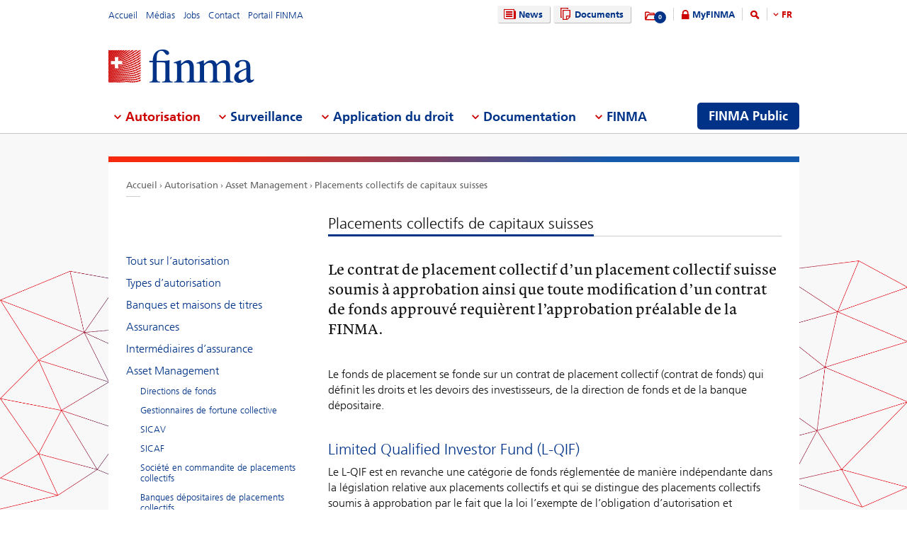

--- FILE ---
content_type: text/html; charset=utf-8
request_url: https://www.finma.ch/fr/autorisation/asset-management/placements-collectifs-de-capitaux-suisses/
body_size: 82732
content:

<!DOCTYPE html>
<!--[if IE 9 ]> <html class="ie9"><![endif]-->
<!--[if (gt IE 9)|!(IE)]><!-->
<html>
<!--<![endif]-->
<head>
    <link href="/Frontend/Finma/default.min.css" rel="stylesheet" type="text/css" />
    <link href="/Frontend/Finma/app.min.css?v=3.5.0" rel="stylesheet" type="text/css" />
        <meta http-equiv="X-UA-Compatible" content="IE=Edge,chrome=1" />
        <title>Placements collectifs de capitaux suisses | FINMA</title>
    <meta http-equiv="Content-Type" content="text/html; charset=utf-8" />
    <meta name="rating" content="general" />
    <meta name="distribution" content="global" />
    <meta name="Content-Language" content="fr" />
    <meta name="language" content="fr" />
    <meta name="description" content="Placements collectifs de capitaux suisses" />
    <meta name="keywords" content="Nouvelle approbation fonds de placement, Approbation fonds &#224; compartiments (fonds ombrelle), Modification d’un contrat de fonds, Modification du prospectus d’un placement collectif suisse, KIID, Informations cl&#233;s aux investisseurs, Approbation d’un placement collectif suisse, Experts charg&#233;s des estimations, Fonds immobiliers, Modification annexe" />
        <meta name="author" content="Eidgen&#246;ssische Finanzmarktaufsicht FINMA" />
        <link rel="canonical" href="https://www.finma.ch/autorisation/asset-management/placements-collectifs-de-capitaux-suisses/">
            <link rel="alternate" hreflang="en" href="https://www.finma.ch/en/authorisation/asset-management/swiss-collective-investment-schemes/" />
            <link rel="alternate" hreflang="de" href="https://www.finma.ch/de/bewilligung/asset-management/schweizerische-kollektive-kapitalanlagen/" />
            <link rel="alternate" hreflang="fr" href="https://www.finma.ch/fr/autorisation/asset-management/placements-collectifs-de-capitaux-suisses/" />
            <link rel="alternate" hreflang="it" href="https://www.finma.ch/it/autorizzazione/asset-management/investimenti-collettivi-di-capitale-svizzeri/" />
    <link rel="alternate" hreflang="x-default" href="https://www.finma.ch/autorisation/asset-management/placements-collectifs-de-capitaux-suisses/" />
    <meta name="viewport" id="viewport-meta" content="width=device-width, initial-scale=1.0, maximum-scale=1.0">
    <link rel="shortcut icon" href="/Frontend/Finma/assets/img/icon/favicon.ico" type="image/x-icon" />
    <link rel="apple-touch-icon" href="/Frontend/Finma/assets/img/icon/apple-touch-icon.png" />
    <link rel="apple-touch-icon-precomposed" href="/Frontend/Finma/assets/img/icon/apple-touch-icon-precomposed.png" />
    <link rel="shortcut icon" href="/Frontend/Finma/assets/img/icon/favicon.ico" type="image/x-icon" />
    <link rel="apple-touch-icon" href="/Frontend/Finma/assets/img/icon/apple-touch-icon.png" />
    <link rel="apple-touch-icon-precomposed" href="/Frontend/Finma/assets/img/icon/apple-touch-icon-precomposed.png" />
    <meta name="application-name" content="FINMA" />
    <meta name="msapplication-TileColor" content="#FFFFFF" />
    <meta name="msapplication-TileImage" content="/Frontend/Finma/assets/img/icon/tile-icon.png" />
    <meta name="msapplication-config" content="none" />
    <script src="/Frontend/Finma/assets/js/app/modernizr.custom.js" type="text/javascript"></script>
    <!--[if lt IE 10]>
    <script src="/Frontend/Finma/assets/js/app/media.match.min.js"></script>
    <![endif]-->
<!-- Matomo Tag Manager --> <script> var _mtm = window._mtm = window._mtm || []; _mtm.push({'mtm.startTime': (new Date().getTime()), 'event': 'mtm.Start'}); _mtm.push({'page_type': "content", event: "mtm.pageView", }); var d=document, g=d.createElement('script'), s=d.getElementsByTagName('script')[0]; g.async=true; g.src='https://insights.finma.ch/js/container_bgMPmEU1.js'; s.parentNode.insertBefore(g,s); </script> <!-- End Matomo Tag Manager --> 
    <!-- TwitterCards -->
<meta name="twitter:card" content="summary">
<meta name="twitter:title" content="Placements collectifs de capitaux suisses">
	<meta name="twitter:description" content="Placements collectifs de capitaux suisses">
	<meta name="twitter:image" content="https://www.finma.ch/~/media/finma/images/logo/finma-logo.png">

<!-- OpenGraph -->
<meta property="og:type" content="website">
<meta property="og:url" content="https://www.finma.ch/fr/autorisation/asset-management/placements-collectifs-de-capitaux-suisses/">
<meta property="og:site_name" content="Eidgen&#246;ssische Finanzmarktaufsicht FINMA">
<meta property="og:title" content="Placements collectifs de capitaux suisses">
	<meta property="og:description" content="Placements collectifs de capitaux suisses">
	<meta property="og:image" content="https://www.finma.ch/~/media/finma/images/logo/finma-logo.png">

 
    
    
    
</head>
<body class="mod mod-layout" data-culture="de-CH">
    <div class="l-page">
        <header class="l-head" role="banner">
            <div class="l-wrap">

                <a class="e-btn btn-search-mobile js-btn-search-mobile" href="/fr/recherche/" aria-label="search icon"></a>
                <a href="javascript:;" class="e-btn btn-navmain-mobile js-btn-navmain-mobile" aria-label="mobile menu"></a>
                
<div class="g-row l-service js-l-service">
    <div class="g-cell left">
        
            <div class="mod-nav-meta">    <ul class="nav-meta-list">
            <li class="nav-meta-list-item">
                    <a class=" " href="/fr/" title="Accueil" target="">
                        Accueil
                    </a>
            </li>
            <li class="nav-meta-list-item">
                    <a class=" " href="/fr/medias/" title="M&#233;dias" target="">
                        M&#233;dias
                    </a>
            </li>
            <li class="nav-meta-list-item">
                    <a class="  " href="/fr/finma/travailler-&#224;-la-finma/postes-&#224;-pourvoir/" accesskey="0" title="Jobs" target="">
                        Jobs
                    </a>
            </li>
            <li class="nav-meta-list-item">
                    <a class=" " href="/fr/contact/" title="Contact" target="">
                        Contact
                    </a>
            </li>
            <li class="nav-meta-list-item">
                    <a class=" " href="https://portal.finma.ch/auth-login/ui/app/auth/application/access?lang=fr" title="Portail FINMA" target="_blank">
                        Portail FINMA
                    </a>
            </li>
    </ul>
</div>


 
    </div>
    <div class="g-cell right">
        
    <div class="mod mod-nav-service">
        <ul class="nav-service-list">
            <li>
    <ul class="quick-btn-links">
            <li>
                    <a href="/fr/news/" class="e-btn btn-navigation  " accesskey="6" title="News" target="">
                        <i class="glyph-news"></i>
                        News
                    </a>
            </li>
            <li>
                    <a href="/fr/documents/" class="e-btn btn-navigation  " title="Documents" target="">
                        <i class="glyph-documents"></i>
                        Documents
                    </a>
            </li>
    </ul>

            </li>
            <li class="service-links-item">
                <ul class="service-links">
                        <li class="service-links-watchlist-item">
                                <a href="/fr/liste-de-favoris/" class="service-icon-watchlist" title="Merkliste">
                                    <div class="glyph-folder">
                                        <span class="service-notification-circle">
                                            <span class="service-notification-number" data-getcounturl="/api/watchlist/GetCount">0</span>
                                        </span>
                                    </div>
                                </a>
                        </li>
                        <li class="service-links-lock-item">
<a class="icon-login" title="MyFINMA" href="/fr/myfinma/">MyFINMA</a>                        </li>
                    <li class="service-link-search-item">
                            <a href="/fr/recherche/" class="icon-magnifier" accesskey="4" title="Suche"><span class="glyph-search"></span></a>
                    </li>
                        <li class="service-link-language service-link-language-item js-service-link-language-item">
                            <ul class="service-link-language-list" accesskey="8" title="Sprachenliste">
                                <li><a class="service-link-language-item js-service-link-language-list active" href="javascript:;" title="FR">
                                        FR
                                </a></li>
                                    <li><a class="service-link-language-item js-service-link-language-list" href="/de/bewilligung/asset-management/schweizerische-kollektive-kapitalanlagen/" title="DE">DE</a></li>
                                    <li><a class="service-link-language-item js-service-link-language-list" href="/it/autorizzazione/asset-management/investimenti-collettivi-di-capitale-svizzeri/" title="IT">IT</a></li>
                                    <li><a class="service-link-language-item js-service-link-language-list" href="/en/authorisation/asset-management/swiss-collective-investment-schemes/" title="EN">EN</a></li>
                            </ul>
                        </li>
                </ul>
            </li>
        </ul>
    </div>


 
    </div>
</div>
<div class="g-row l-logo">
        <div class="mod-logo">
        <a href="/fr/" accesskey="0" title="Das Finma-Logo">
            <img src="/~/media/finma/images/logo/finma-logo.png?h=94&amp;iar=0&amp;w=412&amp;hash=A19C8B9DCA22533F4FECCCAE2CBFFAA1" alt="FINMA" width="412" height="94" />
        </a>
    </div>
 
</div>
<nav class="g-row l-nav js-l-nav">
    
    <div class="mod mod-nav-main" data-page="home">
        <ul class="nav-main-list js-nav-main-list" role="navigation">
            <a href="#navigation" name="navigation" accesskey="1" title="Men&#252; 1"></a>
                        <li class="main-list-item js-main-list-item" role="presentation" aria-haspopup="true">
                        <h2 class="main-list-link js-main-list-link state-active">Autorisation</h2>

                <ul class="main-flyout js-main-flyout" role="menu" aria-expanded="false">
                    <li class="g-row" role="presentation">
                        <div class="g-cell s-1of3 flyout-column-left">
                            <div class="flyout-column-left-wrap e-text">
                                        <div class="flyout-column-left-title">&#201;tablissements, personnes et produits autoris&#233;s ou enregistr&#233;s</div>
                                                                    <div class="flyout-column-text-box">
                                            <div class="text-image pull-left">
                                                <img src="/~/media/finma/images/menuicons/finma_icon_bewilligung.png?h=64&amp;iar=0&amp;w=64&amp;hash=C59AF4AB210953925B44A1CBEDE5FD8F" alt="Icône autorisation" width="64" height="64" />
                                            </div>
                                        <div class="flyout-column-text">Ces entreprises, personnes et produits disposent d&rsquo;une autorisation et peuvent exercer une activit&eacute; sur le march&eacute; financier.</div>
                                    </div>
                            </div>
                        </div>
                        <div class="g-cell s-1of3 flyout-column-center">
                            <div class="flyout-column-center-wrap">
                                <span class="flyout-column-title">Informations sur les autorisations pour...</span>
                                        <ul class="flyout-column-list" role="menu">
                <li role="presentation">
                    <a href="/fr/autorisation/tout-sur-l-autorisation/" title="Tout sur l’autorisation" role="menuitem">Tout sur l’autorisation</a>
                </li>
                <li role="presentation">
                    <a href="/fr/autorisation/types-d-autorisation/" title="Types d’autorisation" role="menuitem">Types d’autorisation</a>
                </li>
                <li role="presentation">
                    <a href="/fr/autorisation/banques-et-maisons-de-titres/" title="Banques et maisons de titres" role="menuitem">Banques et maisons de titres</a>
                </li>
                <li role="presentation">
                    <a href="/fr/autorisation/assurances/" title="Assurances" role="menuitem">Assurances</a>
                </li>
                <li role="presentation">
                    <a href="/fr/autorisation/intermediation-dassurance/" title="Interm&#233;diaires d’assurance" role="menuitem">Interm&#233;diaires d’assurance</a>
                </li>
                <li role="presentation">
                    <a href="/fr/autorisation/asset-management/" title="Asset Management" role="menuitem">Asset Management</a>
                </li>
                <li role="presentation">
                    <a href="/fr/autorisation/gestionnaires-de-fortune-et-trustees/" title="Gestionnaires de fortune et trustees" role="menuitem">Gestionnaires de fortune et trustees</a>
                </li>
                <li role="presentation">
                    <a href="/fr/autorisation/organismes-de-surveillance/" title="Organismes de surveillance" role="menuitem">Organismes de surveillance</a>
                </li>
                <li role="presentation">
                    <a href="/fr/autorisation/vertretungen-auslaendischer-finanzinstitute-gemaess-finig/" title="Repr&#233;sentations d’&#233;tablissements financiers &#233;trangers selon la LEFin" role="menuitem">Repr&#233;sentations d’&#233;tablissements financiers &#233;trangers selon la LEFin</a>
                </li>
                <li role="presentation">
                    <a href="/fr/autorisation/organisme-d-autoregulation-oar/" title="Organisme d’autor&#233;gulation (OAR)" role="menuitem">Organisme d’autor&#233;gulation (OAR)</a>
                </li>
                <li role="presentation">
                    <a href="/fr/autorisation/infrastructures-des-marches-financiers-et-membres-etrangers-d-une-bourse/" title="Infrastructures des march&#233;s financiers et participants &#233;trangers" role="menuitem">Infrastructures des march&#233;s financiers et participants &#233;trangers</a>
                </li>
                <li role="presentation">
                    <a href="/fr/autorisation/agences-de-notation/" title="Agences de notation" role="menuitem">Agences de notation</a>
                </li>
                <li role="presentation">
                    <a href="/fr/autorisation/registrierungsstelle/" title="Organe d’enregistrement" role="menuitem">Organe d’enregistrement</a>
                </li>
                <li role="presentation">
                    <a href="/fr/autorisation/organes-de-m&#233;diation-pour-les-prestataires-de-services-financiers/" title="Organes de m&#233;diation pour les prestataires de services financiers" role="menuitem">Organes de m&#233;diation pour les prestataires de services financiers</a>
                </li>
                <li role="presentation">
                    <a href="/fr/autorisation/pruefstelle-fuer-prospekte/" title="Organe de contr&#244;le des prospectus" role="menuitem">Organe de contr&#244;le des prospectus</a>
                </li>
                <li role="presentation">
                    <a href="/fr/autorisation/fintech/" title="Fintech" role="menuitem">Fintech</a>
                </li>
        </ul>

                            </div>
                        </div>
                        <div class="g-cell s-1of3 flyout-column-right">
                            <div class="flyout-column-right-wrap">
<a class="flyout-column-link" href="/fr/finma-public/etablissements-personnes-et-produits-autorises/">&#201;tablissements, personnes et produits autoris&#233;s ou enregistr&#233;s</a>                                    <div class="flyout-column-text">Ces entreprises, personnes et produits disposent d&rsquo;une autorisation et peuvent exercer une activit&eacute; sur le march&eacute; financier.</div>
                                <a class="flyout-column-link" href="/fr/finma-public/warnungen/">Liste noire</a>                                    <div class="flyout-column-text">Ces entreprises ne sont pas titulaires d'une autorisation. Le cas &eacute;ch&eacute;ant, il est possible qu&rsquo;elles exercent leur activit&eacute; sans droit.</div>
                                                            </div>
                        </div>
                    </li>
                </ul>
            </li>
            <li class="main-list-item js-main-list-item" role="presentation" aria-haspopup="true">
                        <h2 class="main-list-link js-main-list-link">Surveillance</h2>

                <ul class="main-flyout js-main-flyout" role="menu" aria-expanded="false">
                    <li class="g-row" role="presentation">
                        <div class="g-cell s-1of3 flyout-column-left">
                            <div class="flyout-column-left-wrap e-text">
                                                                    <div class="flyout-column-text-box">
                                            <div class="text-image pull-left">
                                                <img src="/~/media/finma/images/menuicons/finma_icon_ueberwachung.png?h=64&amp;iar=0&amp;w=64&amp;hash=EBB252A54B6BD7EA0CDB0475CA196855" alt="Icône surveillance" width="64" height="64" />
                                            </div>
                                        <div class="flyout-column-text">La mission principale de la FINMA est la surveillance prudentielle du march&eacute; financier. La FINMA mandate en outre des soci&eacute;t&eacute;s d'audit priv&eacute;es qui constituent son bras arm&eacute;.</div>
                                    </div>
                            </div>
                        </div>
                        <div class="g-cell s-1of3 flyout-column-center">
                            <div class="flyout-column-center-wrap">
                                <span class="flyout-column-title"></span>
                                        <ul class="flyout-column-list" role="menu">
                <li role="presentation">
                    <a href="/fr/surveillance/tout-sur-la-surveillance/" title="Tout sur la surveillance" role="menuitem">Tout sur la surveillance</a>
                </li>
                <li role="presentation">
                    <a href="/fr/surveillance/themes-intersectoriels/" title="Th&#232;mes intersectoriels" role="menuitem">Th&#232;mes intersectoriels</a>
                </li>
                <li role="presentation">
                    <a href="/fr/surveillance/banques-et-maisons-de-titres/" title="Banques et maisons de titres" role="menuitem">Banques et maisons de titres</a>
                </li>
                <li role="presentation">
                    <a href="/fr/surveillance/assurances/" title="Assurances" role="menuitem">Assurances</a>
                </li>
                <li role="presentation">
                    <a href="/fr/surveillance/versicherungsvermittler/" title="Interm&#233;diaires d’assurance" role="menuitem">Interm&#233;diaires d’assurance</a>
                </li>
                <li role="presentation">
                    <a href="/fr/surveillance/asset-management/" title="Asset Management" role="menuitem">Asset Management</a>
                </li>
                <li role="presentation">
                    <a href="/fr/surveillance/gestionnaires-de-fortune-et-les-trustees/" title="Gestionnaires de fortune et les trustees" role="menuitem">Gestionnaires de fortune et les trustees</a>
                </li>
                <li role="presentation">
                    <a href="/fr/surveillance/organismes-de-surveillance/" title="Organismes de surveillance" role="menuitem">Organismes de surveillance</a>
                </li>
                <li role="presentation">
                    <a href="/fr/surveillance/selbstregulierungsorganisationen--sro/" title="Organismes d’autor&#233;gulation (OAR)" role="menuitem">Organismes d’autor&#233;gulation (OAR)</a>
                </li>
                <li role="presentation">
                    <a href="/fr/surveillance/infrastructures-des-marches-financiers/" title="Infrastructures des march&#233;s financiers" role="menuitem">Infrastructures des march&#233;s financiers</a>
                </li>
                <li role="presentation">
                    <a href="/fr/surveillance/centrales-d-emission-de-lettres-de-gage/" title="Centrales d’&#233;mission de lettres de gage" role="menuitem">Centrales d’&#233;mission de lettres de gage</a>
                </li>
                <li role="presentation">
                    <a href="/fr/surveillance/fintech/" title="Fintech" role="menuitem">Fintech</a>
                </li>
        </ul>

                            </div>
                        </div>
                        <div class="g-cell s-1of3 flyout-column-right">
                            <div class="flyout-column-right-wrap">
<a class="flyout-column-link" href="/fr/surveillance/banques-et-maisons-de-titres/categorisation/">Les cat&#233;gories de risques dans le domaine bancaire</a>                                    <div class="flyout-column-text">La FINMA r&eacute;partit les banques dans diff&eacute;rentes cat&eacute;gories de risques.</div>
                                <a class="flyout-column-link" href="/fr/surveillance/assurances/cat&#233;gorisation/">Les cat&#233;gories de risques dans le domaine des assurances</a>                                    <div class="flyout-column-text">La FINMA r&eacute;partit les assureurs dans diff&eacute;rentes cat&eacute;gories de risques.</div>
                                                            </div>
                        </div>
                    </li>
                </ul>
            </li>
            <li class="main-list-item js-main-list-item" role="presentation" aria-haspopup="true">
                        <h2 class="main-list-link js-main-list-link">Application du droit</h2>

                <ul class="main-flyout js-main-flyout" role="menu" aria-expanded="false">
                    <li class="g-row" role="presentation">
                        <div class="g-cell s-1of3 flyout-column-left">
                            <div class="flyout-column-left-wrap e-text">
<a class="flyout-column-link" href="/fr/mise-en-oeuvre/tout-sur-l-application-du-droit/">Tout sur l&#39;application du droit de la surveillance</a>                                                                    <div class="flyout-column-text-box">
                                            <div class="text-image pull-left">
                                                <img src="/~/media/finma/images/menuicons/finma_icon_durchsetzung.png?h=64&amp;iar=0&amp;w=64&amp;hash=DD5B067C17728DE511F0D115D366BC67" alt="Icône application du droit" width="64" height="64" />
                                            </div>
                                        <div class="flyout-column-text">Si n&eacute;cessaire, la FINMA met en application le droit de la surveillance par l&rsquo;interm&eacute;diaire de mesures administratives contraignantes. Vous trouverez ici des informations sur les comp&eacute;tences, la mani&egrave;re de proc&eacute;der et les mesures de la FINMA en cas de violation au droit de la surveillance.</div>
                                    </div>
                            </div>
                        </div>
                        <div class="g-cell s-1of3 flyout-column-center">
                            <div class="flyout-column-center-wrap">
                                <span class="flyout-column-title">Informations sur les autorisations pour...</span>
                                        <ul class="flyout-column-list" role="menu">
                <li role="presentation">
                    <a href="/fr/mise-en-oeuvre/tout-sur-l-application-du-droit/" title="Tout sur l’application du droit" role="menuitem">Tout sur l’application du droit</a>
                </li>
                <li role="presentation">
                    <a href="/fr/mise-en-oeuvre/titulaires-d-autorisation/" title="Titulaires d’autorisation" role="menuitem">Titulaires d’autorisation</a>
                </li>
                <li role="presentation">
                    <a href="/fr/mise-en-oeuvre/activites-exercees-sans-droit/" title="Activit&#233;s exerc&#233;es sans droit" role="menuitem">Activit&#233;s exerc&#233;es sans droit</a>
                </li>
                <li role="presentation">
                    <a href="/fr/mise-en-oeuvre/surveillance-des-marches-financiers/" title="Surveillance des march&#233;s financiers" role="menuitem">Surveillance des march&#233;s financiers</a>
                </li>
                <li role="presentation">
                    <a href="/fr/mise-en-oeuvre/instruments-d-enforcement/" title="Instruments d’enforcement" role="menuitem">Instruments d’enforcement</a>
                </li>
                <li role="presentation">
                    <a href="/fr/mise-en-oeuvre/banque-de-donn&#233;es-n&#233;cessaire-&#224;-l&#39;&#233;valuation-des-garanties-d&#39;une-activit&#233;-irr&#233;prochable/" title="Banque de donn&#233;es n&#233;cessaire &#224; l&#39;&#233;valuation des garanties d&#39;une activit&#233; irr&#233;prochable" role="menuitem">Banque de donn&#233;es n&#233;cessaire &#224; l&#39;&#233;valuation des garanties d&#39;une activit&#233; irr&#233;prochable</a>
                </li>
                <li role="presentation">
                    <a href="/fr/mise-en-oeuvre/assistance-administrative/" title="Assistance administrative" role="menuitem">Assistance administrative</a>
                </li>
                <li role="presentation">
                    <a href="/fr/mise-en-oeuvre/droits-et-obligations-des-personnes-concernees-par-une-activite-d-enforcement/" title="Droits et obligations des personnes concern&#233;es par une activit&#233; d’enforcement" role="menuitem">Droits et obligations des personnes concern&#233;es par une activit&#233; d’enforcement</a>
                </li>
                <li role="presentation">
                    <a href="/fr/mise-en-oeuvre/casuistique-et-jugements-des-tribunaux/" title="Casuistique et jugements des tribunaux" role="menuitem">Casuistique et jugements des tribunaux</a>
                </li>
                <li role="presentation">
                    <a href="/fr/mise-en-oeuvre/recovery-und-resolution-n/" title="Recovery et resolution" role="menuitem">Recovery et resolution</a>
                </li>
        </ul>

                            </div>
                        </div>
                        <div class="g-cell s-1of3 flyout-column-right">
                            <div class="flyout-column-right-wrap">
<a class="flyout-column-link" href="/fr/documentation/publications-finma/kennzahlen-und-statistiken/statistiken/enforcement/">Rapport sur l&#39;enforcement</a>                                    <div class="flyout-column-text">Le &laquo;Rapport sur l'enforcement&raquo; s'appuie sur des cas anonymis&eacute;s pour donner un aper&ccedil;u d&eacute;taill&eacute; de l'activit&eacute; concr&egrave;te de la FINMA quant &agrave; l'application du droit.</div>
                                <a class="flyout-column-link" href="/fr/finma-public/warnungen/">Liste n&#233;gative</a>                                    <div class="flyout-column-text">Pour mettre en garde les investisseurs, la FINMA publie une liste des soci&eacute;t&eacute;s et des personnes qui exercent vraisemblablement une activit&eacute; soumise &agrave; autorisation sans disposer de l'autorisation n&eacute;cessaire pour ce faire.</div>
                                <a class="flyout-column-link" href="/fr/mise-en-oeuvre/recovery-und-resolution-n/">Recovery et resolution</a>                                    <div class="flyout-column-text">La section consacr&eacute;e &agrave; la <em>recovery</em> et &agrave; la <em>resolution</em> donne un aper&ccedil;u des mesures dont dispose la FINMA pour g&eacute;rer la situation d&rsquo;&eacute;tablissements d&eacute;stabilis&eacute;s. Elle contribue ainsi &agrave; garantir la stabilit&eacute; financi&egrave;re.</div>
                            </div>
                        </div>
                    </li>
                </ul>
            </li>
            <li class="main-list-item js-main-list-item" role="presentation" aria-haspopup="true">
                        <h2 class="main-list-link js-main-list-link">Documentation</h2>

                <ul class="main-flyout js-main-flyout" role="menu" aria-expanded="false">
                    <li class="g-row" role="presentation">
                        <div class="g-cell s-1of3 flyout-column-left">
                            <div class="flyout-column-left-wrap e-text">
<a class="flyout-column-link" href="/fr/documentation/tout-sur-la-documentation/">Tout ce qu&#39;il faut savoir sur les bases de la FINMA</a>                                                                    <div class="flyout-column-text-box">
                                            <div class="text-image pull-left">
                                                <img src="/~/media/finma/images/menuicons/finma_icon_dokumentation.png?h=64&amp;iar=0&amp;w=64&amp;hash=42C3971FE452D2643DEB60C25197EEC0" alt="Icône documentation" width="64" height="64" />
                                            </div>
                                        <div class="flyout-column-text">L'activit&eacute; de la FINMA trouve son fondement dans les lois sur les march&eacute;s financiers et la loi sur la surveillance des march&eacute;s financiers. La FINMA rend compte de fa&ccedil;on exhaustive de la r&eacute;alisation des objectifs qui sont les siens.</div>
                                    </div>
                            </div>
                        </div>
                        <div class="g-cell s-1of3 flyout-column-center">
                            <div class="flyout-column-center-wrap">
                                <span class="flyout-column-title">Informations sur...</span>
                                        <ul class="flyout-column-list" role="menu">
                <li role="presentation">
                    <a href="/fr/documentation/tout-sur-la-documentation/" title="Tout sur la documentation" role="menuitem">Tout sur la documentation</a>
                </li>
                <li role="presentation">
                    <a href="/fr/documentation/bases-legales/" title="Bases l&#233;gales" role="menuitem">Bases l&#233;gales</a>
                </li>
                <li role="presentation">
                    <a href="/fr/documentation/circulaires/" title="Circulaires" role="menuitem">Circulaires</a>
                </li>
                <li role="presentation">
                    <a href="/fr/documentation/auditions/" title="Auditions et &#233;valuations" role="menuitem">Auditions et &#233;valuations</a>
                </li>
                <li role="presentation">
                    <a href="/fr/documentation/prises-de-position-de-la-finma/" title="Prises de position de la FINMA" role="menuitem">Prises de position de la FINMA</a>
                </li>
                <li role="presentation">
                    <a href="/fr/documentation/communications-finma-sur-la-surveillance/" title="Communications FINMA sur la surveillance" role="menuitem">Communications FINMA sur la surveillance</a>
                </li>
                <li role="presentation">
                    <a href="/fr/documentation/publications-finma/" title="Publications FINMA" role="menuitem">Publications FINMA</a>
                </li>
                <li role="presentation">
                    <a href="/fr/documentation/finma-videos/" title="Films FINMA" role="menuitem">Films FINMA</a>
                </li>
                <li role="presentation">
                    <a href="/fr/documentation/dossier/" title="Dossiers" role="menuitem">Dossiers</a>
                </li>
                <li role="presentation">
                    <a href="/fr/documentation/reporting-sur-l’enforcement/" title="Reporting sur l’enforcement" role="menuitem">Reporting sur l’enforcement</a>
                </li>
                <li role="presentation">
                    <a href="/fr/documentation/d&#233;cisions-relevant-du-droit-des-assurances/" title="D&#233;cisions relevant du droit des assurances" role="menuitem">D&#233;cisions relevant du droit des assurances</a>
                </li>
                <li role="presentation">
                    <a href="/fr/documentation/autoregulation/" title="Autor&#233;gulation" role="menuitem">Autor&#233;gulation</a>
                </li>
                <li role="presentation">
                    <a href="/fr/documentation/sanctions-internationales-et-lutte-contre-le-terrorisme/" title="Sanctions et d&#233;clarations du GAFI" role="menuitem">Sanctions et d&#233;clarations du GAFI</a>
                </li>
                <li role="presentation">
                    <a href="/fr/documentation/archiv/" title="Archives" role="menuitem">Archives</a>
                </li>
        </ul>

                            </div>
                        </div>
                        <div class="g-cell s-1of3 flyout-column-right">
                            <div class="flyout-column-right-wrap">
<a class="flyout-column-link" target="_blank" rel="noopener noreferrer" href="http://www.admin.ch/opc/fr/classified-compilation/20052624/index.html">Loi sur la surveillance des march&#233;s financiers</a>                                    <div class="flyout-column-text">C'est la base l&eacute;gale sur laquelle s'appuie la FINMA en tant qu'autorit&eacute;. Elle d&eacute;finit les t&acirc;ches et les comp&eacute;tences de la FINMA.</div>
                                <a class="flyout-column-link" href="/fr/documentation/publications-finma/rapport-d-activite/">Rapport d&#39;activit&#233;</a>                                    <div class="flyout-column-text">La FINMA rend compte de mani&egrave;re d&eacute;taill&eacute;e de ses activit&eacute;s dans son rapport d'activit&eacute; annuel.</div>
                                                            </div>
                        </div>
                    </li>
                </ul>
            </li>
            <li class="main-list-item js-main-list-item" role="presentation" aria-haspopup="true">
                        <h2 class="main-list-link js-main-list-link">FINMA</h2>

                <ul class="main-flyout js-main-flyout" role="menu" aria-expanded="false">
                    <li class="g-row" role="presentation">
                        <div class="g-cell s-1of3 flyout-column-left">
                            <div class="flyout-column-left-wrap e-text">
<a class="flyout-column-link" href="/fr/finma/tout-sur-la-finma/">Tout ce qu&#39;il faut savoir sur la FINMA</a>                                                                    <div class="flyout-column-text-box">
                                            <div class="text-image pull-left">
                                                <img src="/~/media/finma/images/menuicons/finma_icon_behoerde.png?h=64&amp;iar=0&amp;w=64&amp;hash=ED57AB81A75632D24584A132CD7D6DE6" alt="Icône FINMA" width="64" height="64" />
                                            </div>
                                        <div class="flyout-column-text"><span>En tant qu'autorit&eacute; de surveillance ind&eacute;pendante dot&eacute;e de pr&eacute;rogatives de puissance publique &agrave; l'&eacute;gard du march&eacute; financier suisse, la FINMA est ind&eacute;pendante sur les plans institutionnel, fonctionnel et financier.</span></div>
                                    </div>
                            </div>
                        </div>
                        <div class="g-cell s-1of3 flyout-column-center">
                            <div class="flyout-column-center-wrap">
                                <span class="flyout-column-title"></span>
                                        <ul class="flyout-column-list" role="menu">
                <li role="presentation">
                    <a href="/fr/finma/tout-sur-la-finma/" title="Tout sur la FINMA" role="menuitem">Tout sur la FINMA</a>
                </li>
                <li role="presentation">
                    <a href="/fr/finma/objectifs/" title="Objectifs" role="menuitem">Objectifs</a>
                </li>
                <li role="presentation">
                    <a href="/fr/finma/organisation/" title="Organisation" role="menuitem">Organisation</a>
                </li>
                <li role="presentation">
                    <a href="/fr/finma/travailler-&#224;-la-finma/" title="Travailler &#224; la FINMA" role="menuitem">Travailler &#224; la FINMA</a>
                </li>
                <li role="presentation">
                    <a href="/fr/finma/activites/" title="Activit&#233;s" role="menuitem">Activit&#233;s</a>
                </li>
                <li role="presentation">
                    <a href="/fr/finma/activites-d-audit/" title="Activit&#233;s d’audit" role="menuitem">Activit&#233;s d’audit</a>
                </li>
                <li role="presentation">
                    <a href="/fr/finma/mandataires-de-la-finma/" title="Mandataires de la FINMA" role="menuitem">Mandataires de la FINMA</a>
                </li>
                <li role="presentation">
                    <a href="/fr/finma/cooperation-nationale/" title="Coop&#233;ration nationale" role="menuitem">Coop&#233;ration nationale</a>
                </li>
                <li role="presentation">
                    <a href="/fr/finma/cooperation-internationale/" title="Coop&#233;ration internationale" role="menuitem">Coop&#233;ration internationale</a>
                </li>
                <li role="presentation">
                    <a href="/fr/finma/echange-numerique-avec-la-finma/" title="&#201;change num&#233;rique avec la FINMA" role="menuitem">&#201;change num&#233;rique avec la FINMA</a>
                </li>
                <li role="presentation">
                    <a href="/fr/finma/proc&#233;der-&#224;-un-signalement/" title="Proc&#233;der &#224; un signalement" role="menuitem">Proc&#233;der &#224; un signalement</a>
                </li>
        </ul>

                            </div>
                        </div>
                        <div class="g-cell s-1of3 flyout-column-right">
                            <div class="flyout-column-right-wrap">
<a class="flyout-column-link" target="_blank" rel="noopener noreferrer" href="/~/media/finma/dokumente/dokumentencenter/myfinma/6finmapublic/finma-ein-portraet.pdf?sc_lang=fr&amp;hash=F95A087F72DBA7F2618069201BB64829">La FINMA – Portrait </a>                                    <div class="flyout-column-text"><p class="FINMAStandardAbsatz" style="margin: 0cm 0cm 0pt; text-align: left;"><span>Pour assurer la surveillance de la branche financi&egrave;re, il faut pouvoir garantir un processus de surveillance solide, comp&eacute;tent et ind&eacute;pendant. Cette brochure d&eacute;crit la fa&ccedil;on dont la FINMA remplit cette mission.</span></p></div>
                                <a class="flyout-column-link" href="/fr/documentation/publications-finma/rapport-d-activite/">Rapport annuel de la FINMA</a>                                    <div class="flyout-column-text"><p class="FINMAStandardAbsatz" style="margin: 0cm 0cm 0.0001pt; text-align: left;">La FINMA rend compte de son action au moyen de son rapport annuel et de ses comptes annuels.</p></div>
                                                            </div>
                        </div>
                    </li>
                </ul>
            </li>

                <li class="finma-public-item" style="display: block;" role="presentation" aria-haspopup="true">
                    <a class="e-btn btn-finma-public" role="menuitem" title="FINMA Public" href="/fr/finma-public/">FINMA Public</a>
                </li>
        </ul>
    </div>


 
</nav>
 
            </div>
        </header>
        <div class="l-body l-sub">
            <div class="l-background">
                
            </div>
            <div class="l-content-wrapper l-wrap">
                <div class="g-row">
                    
<div class="l-bread">
    <div class="mod-breadcrumb">
        <ul class="breadcrumb-list">
                <li><a href="/fr/">Accueil                </a></li>
                <li><a href="/fr/autorisation/">Autorisation                </a></li>
                <li><a href="/fr/autorisation/asset-management/">Asset Management                </a></li>
                <li><a href="/fr/autorisation/asset-management/placements-collectifs-de-capitaux-suisses/">Placements collectifs de capitaux suisses                </a></li>
        </ul>
    </div>
</div>
                    <div class="g-cell s-flex">
                            <div class="l-content l-right--left">
        <div class="l-main">
            <div class="e-text text-heading-underline">

    <h1>Placements collectifs de capitaux suisses</h1>

</div>


                <div class="mod mod-content">
        <div class="e-text">
<div class="text-lead-intro">                Le contrat de placement collectif d’un placement collectif suisse soumis à approbation ainsi que toute modification d’un contrat de fonds approuvé requièrent l’approbation préalable de la FINMA.&nbsp;</div>        </div>
    </div>
    <div class="mod mod-content">
        <div class="e-text">
<p>Le fonds de placement se fonde sur un contrat de placement collectif (contrat de fonds) qui définit les droits et les devoirs des investisseurs, de la direction de fonds et de la banque dépositaire.</p><h2>Limited Qualified Investor Fund (L-QIF)<br></h2><p>Le L-QIF est en revanche une catégorie de fonds réglementée de manière indépendante dans la législation relative aux placements collectifs et qui se distingue des placements collectifs soumis à approbation par le fait que la loi l’exempte de l’obligation d’autorisation et d’approbation de la FINMA. Le L-QIF doit cependant être géré par des titulaires d’autorisation de la FINMA définis. Les L-QIF peuvent en outre être offerts exclusivement à des investisseurs qualifiés et ils ne sont pas soumis à la surveillance de la FINMA. La FINMA n’est par conséquent pas responsable des questions concernant l’interprétation de la législation. Les établissements qui administrent les L-QIF sont eux-mêmes responsables du respect de l’ensemble des prescriptions applicables à ces fonds lors de la constitution et de l’administration de ceux-ci (notamment art. 118<em>a</em> -118<em>p</em> <abbr data-addtext='Loi sur les placements collectifs' title='Loi sur les placements collectifs' class="e-text" rel="tooltip">LPCC</abbr>; art. 126<em>a</em>-126<em>z</em><sup>octies</sup> <abbr data-addtext='Ordonnance sur les placements collectifs' title='Ordonnance sur les placements collectifs' class="e-text" rel="tooltip">OPCC</abbr>). Le département fédéral des finances (<abbr data-addtext='Département fédéral des finances' title='Département fédéral des finances' class="e-text" rel="tooltip">DFF</abbr>) tient un registre officiel de l’ensemble des L-QIF.&nbsp;</p><h2>Conditions pour l’octroi d’une approbation</h2><p>Le contrat de fonds d’un placement collectif suisse est soumis – hormis dans le cas d’un L-QIF – à l’autorisation de la FINMA (art. 15 LPCC). Si le fonds de placement est composé de compartiments (fonds ombrelle), une approbation doit être demandée pour chaque compartiment. La création de compartiments supplémentaires au sein d’un fonds de placement approuvé est également soumise à l’approbation de la FINMA.</p><p><br>Les placements collectifs de capitaux étant très hétérogènes, les conditions principales pour l’octroi de l’autorisation ne sont pas mentionnées ici. La mise en souscription  d’un fonds de placement, ou d’un compartiment, ne peut intervenir qu’après l’octroi de l’approbation de la FINMA. </p><h2>Modification du contrat de fonds</h2><p>La direction du fonds doit soumettre à la FINMA pour approbation, avec l’accord de la banque dépositaire, toute modification du contrat de fonds d’un placement collectif soumis à approbation de la FINMA (art. 27 LPCC). Elle publie à l’avance un résumé des principales modifications dans l’organe de publication du fonds en indiquant l’endroit où le libellé des modifications est disponible à titre gratuit et en attirant l’attention des investisseurs sur la possibilité de soulever des objections auprès de la FINMA sous un délai de 30 jours après la publication ou d’exiger le versement en espèces de leurs parts en respectant les délais contractuels ou réglementaires.&nbsp;</p><h2>Informations et formulaires</h2><p>Les modèles de requête pour les placements collectifs de capitaux suisses soumis à approbation sont disponibles sur la <a href="https://www.finma.ch/fr/finma/echange-numerique-avec-la-finma/ehp,-c-,-transmettre-des-demandes,-des-d%C3%A9clarations-et-des-donn%C3%A9es-ou-annoncer-le-changement-de-bva/acc%C3%A8s-%C3%A0-ehp-disponible/">plateforme de saisie et de demande de la FINMA (<abbr data-addtext='Plate-forme de saisie et de demande' title='Plate-forme de saisie et de demande' class="e-text" rel="tooltip">EHP</abbr>)</a>. Un modèle de requête complètement déplié (ouvert) est également disponible et sert en tant que guide. Ce document donne un aperçu complet et ne peut être utilisé en tant que requête.</p><p><br>Les documents suivants sont disponibles au sujet des placements collectifs suisses soumis à approbation de la FINMA:</p>        </div>
    </div>

    <div class="mod mod-document-teaser">
            <div class="document-teaser-box">
                <a class="e-btn btn-icon icon-document pdf" title="Ouvert - Requ&#234;te en approbation collectif de capitaux suisse" href="/fr/~/media/finma/dokumente/dokumentencenter/myfinma/1bewilligung/asset_management/ausgeklappt-formular-genehmigung-neuer-einzel-umbrella-fonds-ch.pdf?sc_lang=fr&amp;hash=111879B15297DFFF06D495F6988F0A4B" target="_blank"></a>
                <div class="document-teaser-box-content">
                    <a class="document-teaser-box-title" title="Ouvert - Requ&#234;te en approbation collectif de capitaux suisse" href="/fr/~/media/finma/dokumente/dokumentencenter/myfinma/1bewilligung/asset_management/ausgeklappt-formular-genehmigung-neuer-einzel-umbrella-fonds-ch.pdf?sc_lang=fr&amp;hash=111879B15297DFFF06D495F6988F0A4B" target="_blank">
Ouvert - Requ&#234;te en approbation collectif de capitaux suisse                    </a>

                        <p class="document-teaser-box-text js-document-teaser-box-text"></p>

                    <div class="document-teaser-box-info js-document-teaser-box-info">
                        <span class="document-teaser-box-update">Dernière modification: 11.04.2022</span>
                        <span class="document-teaser-box-size">Taille: 0.2&nbsp; MB</span>
                            <ul class="document-teaser-language-list">
                                <li class="document-teaser-box-language-title">Langue(s):</li>
                                    <li class="document-teaser-box-language-label">
                                        <a target="_blank" title="Ouvert - Requ&#234;te en approbation collectif de capitaux suisse DE" href="/de/~/media/finma/dokumente/dokumentencenter/myfinma/1bewilligung/asset_management/ausgeklappt-formular-genehmigung-neuer-einzel-umbrella-fonds-ch.pdf?sc_lang=de&amp;hash=4A6D6354EEFAC8AB1B700EB82B062927" data-download-title="Ouvert - Requ&#234;te en approbation collectif de capitaux suisse" data-download-lang="DE">DE</a>
                                    </li>
                                    <li class="document-teaser-box-language-label">
                                        <a target="_blank" title="Ouvert - Requ&#234;te en approbation collectif de capitaux suisse FR" href="/fr/~/media/finma/dokumente/dokumentencenter/myfinma/1bewilligung/asset_management/ausgeklappt-formular-genehmigung-neuer-einzel-umbrella-fonds-ch.pdf?sc_lang=fr&amp;hash=111879B15297DFFF06D495F6988F0A4B" data-download-title="Ouvert - Requ&#234;te en approbation collectif de capitaux suisse" data-download-lang="FR">FR</a>
                                    </li>
                            </ul>
                    </div>
                </div>
                <a class="e-btn btn-icon icon-notification js-icon-notification" data-id="{F2EE4C53-2D4E-407D-8C74-904466F91A1F}" href="javascript:;" rel="tooltip" title="Ajouter aux favoris"
                   data-addtext="Ajouter aux favoris"
                   data-removetext="Supprimer des favoris"
                   data-mobile-addalerttext="Le document a été ajouté à vos favoris."
                   data-mobile-removealerttext="Le document a été supprimé de vos favoris.">
                    <span class="notification-text" data-deleteonewatchlisturl="/api/watchlist/DeleteDocument?id={F2EE4C53-2D4E-407D-8C74-904466F91A1F}" data-addwatchlist="/api/watchlist/PostWatchListDocument/{F2EE4C53-2D4E-407D-8C74-904466F91A1F}">Ajouter aux favoris</span>
                </a>
                <span class="document-teaser-nav-mobile js-document-teaser-nav-mobile"></span>
            </div>
    </div>

    <div class="mod mod-document-teaser">
    </div>

    <div class="mod mod-document-teaser">
    </div>

    <div class="mod mod-document-teaser">
    </div>

    <div class="mod mod-document-teaser">
    </div>

    <div class="mod mod-document-teaser">
    </div>

    <div class="mod mod-document-teaser">
    </div>

    <div class="mod mod-document-teaser">
    </div>

    <div class="mod mod-document-teaser">
            <div class="document-teaser-box">
                <a class="e-btn btn-icon icon-document doc" title="D&#233;claration de l’expert charg&#233; des estimations pour les fonds immobiliers (personne physique)" href="/fr/~/media/finma/dokumente/dokumentencenter/myfinma/1bewilligung/asset_management/erklaerung-schaetzungsexperte-natuerliche-personen.docx?sc_lang=fr&amp;hash=7B0E5049B5EC6CF7720DE43B9AE7D11F" target="_blank"></a>
                <div class="document-teaser-box-content">
                    <a class="document-teaser-box-title" title="D&#233;claration de l’expert charg&#233; des estimations pour les fonds immobiliers (personne physique)" href="/fr/~/media/finma/dokumente/dokumentencenter/myfinma/1bewilligung/asset_management/erklaerung-schaetzungsexperte-natuerliche-personen.docx?sc_lang=fr&amp;hash=7B0E5049B5EC6CF7720DE43B9AE7D11F" target="_blank">
D&#233;claration de l’expert charg&#233; des estimations pour les fonds immobiliers (personne physique)                    </a>

                        <p class="document-teaser-box-text js-document-teaser-box-text"></p>

                    <div class="document-teaser-box-info js-document-teaser-box-info">
                        <span class="document-teaser-box-update">Dernière modification: 01.01.2020</span>
                        <span class="document-teaser-box-size">Taille: 0.04&nbsp; MB</span>
                            <ul class="document-teaser-language-list">
                                <li class="document-teaser-box-language-title">Langue(s):</li>
                                    <li class="document-teaser-box-language-label">
                                        <a target="_blank" title="D&#233;claration de l’expert charg&#233; des estimations pour les fonds immobiliers (personne physique) DE" href="/de/~/media/finma/dokumente/dokumentencenter/myfinma/1bewilligung/asset_management/erklaerung-schaetzungsexperte-natuerliche-personen.docx?sc_lang=de&amp;hash=B09A9F9C09135440547C973786C3B1DF" data-download-title="D&#233;claration de l’expert charg&#233; des estimations pour les fonds immobiliers (personne physique)" data-download-lang="DE">DE</a>
                                    </li>
                                    <li class="document-teaser-box-language-label">
                                        <a target="_blank" title="D&#233;claration de l’expert charg&#233; des estimations pour les fonds immobiliers (personne physique) FR" href="/fr/~/media/finma/dokumente/dokumentencenter/myfinma/1bewilligung/asset_management/erklaerung-schaetzungsexperte-natuerliche-personen.docx?sc_lang=fr&amp;hash=7B0E5049B5EC6CF7720DE43B9AE7D11F" data-download-title="D&#233;claration de l’expert charg&#233; des estimations pour les fonds immobiliers (personne physique)" data-download-lang="FR">FR</a>
                                    </li>
                            </ul>
                    </div>
                </div>
                <a class="e-btn btn-icon icon-notification js-icon-notification" data-id="{192C153B-74A3-42FA-AB81-D657DCD59ACB}" href="javascript:;" rel="tooltip" title="Ajouter aux favoris"
                   data-addtext="Ajouter aux favoris"
                   data-removetext="Supprimer des favoris"
                   data-mobile-addalerttext="Le document a été ajouté à vos favoris."
                   data-mobile-removealerttext="Le document a été supprimé de vos favoris.">
                    <span class="notification-text" data-deleteonewatchlisturl="/api/watchlist/DeleteDocument?id={192C153B-74A3-42FA-AB81-D657DCD59ACB}" data-addwatchlist="/api/watchlist/PostWatchListDocument/{192C153B-74A3-42FA-AB81-D657DCD59ACB}">Ajouter aux favoris</span>
                </a>
                <span class="document-teaser-nav-mobile js-document-teaser-nav-mobile"></span>
            </div>
    </div>

    <div class="mod mod-document-teaser">
            <div class="document-teaser-box">
                <a class="e-btn btn-icon icon-document doc" title="D&#233;claration de l’expert charg&#233; des estimations pour les fonds immobiliers (personne morale)" href="/fr/~/media/finma/dokumente/dokumentencenter/myfinma/1bewilligung/asset_management/erklaerung-schaetzungsexperte-juristische-personen.docx?sc_lang=fr&amp;hash=72EF24AE6AEF062E5989D9F8EE6E68AB" target="_blank"></a>
                <div class="document-teaser-box-content">
                    <a class="document-teaser-box-title" title="D&#233;claration de l’expert charg&#233; des estimations pour les fonds immobiliers (personne morale)" href="/fr/~/media/finma/dokumente/dokumentencenter/myfinma/1bewilligung/asset_management/erklaerung-schaetzungsexperte-juristische-personen.docx?sc_lang=fr&amp;hash=72EF24AE6AEF062E5989D9F8EE6E68AB" target="_blank">
D&#233;claration de l’expert charg&#233; des estimations pour les fonds immobiliers (personne morale)                    </a>

                        <p class="document-teaser-box-text js-document-teaser-box-text"></p>

                    <div class="document-teaser-box-info js-document-teaser-box-info">
                        <span class="document-teaser-box-update">Dernière modification: 01.01.2020</span>
                        <span class="document-teaser-box-size">Taille: 0.04&nbsp; MB</span>
                            <ul class="document-teaser-language-list">
                                <li class="document-teaser-box-language-title">Langue(s):</li>
                                    <li class="document-teaser-box-language-label">
                                        <a target="_blank" title="D&#233;claration de l’expert charg&#233; des estimations pour les fonds immobiliers (personne morale) DE" href="/de/~/media/finma/dokumente/dokumentencenter/myfinma/1bewilligung/asset_management/erklaerung-schaetzungsexperte-juristische-personen.docx?sc_lang=de&amp;hash=F959694C335CFF947124415B5D8293B8" data-download-title="D&#233;claration de l’expert charg&#233; des estimations pour les fonds immobiliers (personne morale)" data-download-lang="DE">DE</a>
                                    </li>
                                    <li class="document-teaser-box-language-label">
                                        <a target="_blank" title="D&#233;claration de l’expert charg&#233; des estimations pour les fonds immobiliers (personne morale) FR" href="/fr/~/media/finma/dokumente/dokumentencenter/myfinma/1bewilligung/asset_management/erklaerung-schaetzungsexperte-juristische-personen.docx?sc_lang=fr&amp;hash=72EF24AE6AEF062E5989D9F8EE6E68AB" data-download-title="D&#233;claration de l’expert charg&#233; des estimations pour les fonds immobiliers (personne morale)" data-download-lang="FR">FR</a>
                                    </li>
                            </ul>
                    </div>
                </div>
                <a class="e-btn btn-icon icon-notification js-icon-notification" data-id="{C200A790-B340-4C0B-A49A-082189079F2F}" href="javascript:;" rel="tooltip" title="Ajouter aux favoris"
                   data-addtext="Ajouter aux favoris"
                   data-removetext="Supprimer des favoris"
                   data-mobile-addalerttext="Le document a été ajouté à vos favoris."
                   data-mobile-removealerttext="Le document a été supprimé de vos favoris.">
                    <span class="notification-text" data-deleteonewatchlisturl="/api/watchlist/DeleteDocument?id={C200A790-B340-4C0B-A49A-082189079F2F}" data-addwatchlist="/api/watchlist/PostWatchListDocument/{C200A790-B340-4C0B-A49A-082189079F2F}">Ajouter aux favoris</span>
                </a>
                <span class="document-teaser-nav-mobile js-document-teaser-nav-mobile"></span>
            </div>
    </div>


        </div>
        <div class="l-sidebar">

    <div class="mod mod-nav-sidebar">
        <span class="nav-sidebar-mobile-title js-nav-sidebar-mobile-title">Schweizerische kollektive Kapitalanlagen</span>

        <ul class="nav-sidebar-list-level-1">

                <li><a href="/fr/autorisation/tout-sur-l-autorisation/" title="Tout sur l’autorisation">Tout sur l’autorisation</a></li>
                <li><a href="/fr/autorisation/types-d-autorisation/" title="Types d’autorisation">Types d’autorisation</a></li>
                <li><a href="/fr/autorisation/banques-et-maisons-de-titres/" title="Banques et maisons de titres">Banques et maisons de titres</a></li>
    <ul class="nav-sidebar-list-level-2">


    </ul> 
                <li><a href="/fr/autorisation/assurances/" title="Assurances">Assurances</a></li>
    <ul class="nav-sidebar-list-level-2">


    </ul> 
                <li><a href="/fr/autorisation/intermediation-dassurance/" title="Interm&#233;diaires d’assurance">Interm&#233;diaires d’assurance</a></li>
    <ul class="nav-sidebar-list-level-2">


    </ul> 
                <li><a href="/fr/autorisation/asset-management/" title="Asset Management">Asset Management</a></li>
    <ul class="nav-sidebar-list-level-2">

            <li><a href="/fr/autorisation/asset-management/directions-de-fonds/" title="Directions de fonds">Directions de fonds</a></li> 
            <li><a href="/fr/autorisation/asset-management/gestionnaires-de-placements-collectifs-de-capitaux/" title="Gestionnaires de fortune collective">Gestionnaires de fortune collective</a></li> 
            <li><a href="/fr/autorisation/asset-management/sicav/" title="SICAV">SICAV</a></li> 
            <li><a href="/fr/autorisation/asset-management/sicaf/" title="SICAF">SICAF</a></li> 
            <li><a href="/fr/autorisation/asset-management/societe-en-commandite-de-placements-collectifs/" title="Soci&#233;t&#233; en commandite de placements collectifs">Soci&#233;t&#233; en commandite de placements collectifs</a></li> 
            <li><a href="/fr/autorisation/asset-management/banques-depositaires-de-placements-collectifs/" title="Banques d&#233;positaires de placements collectifs">Banques d&#233;positaires de placements collectifs</a></li> 
            <li><a href="/fr/autorisation/asset-management/representants/" title="Repr&#233;sentants">Repr&#233;sentants</a></li> 
            <li class="state-active"><a href="javascript:;" title="Placements collectifs de capitaux suisses">Placements collectifs de capitaux suisses</a></li>
            <li><a href="/fr/autorisation/asset-management/placements-collectifs-de-capitaux-etrangers/" title="Placements collectifs de capitaux &#233;trangers">Placements collectifs de capitaux &#233;trangers</a></li> 
            <li><a href="/fr/autorisation/asset-management/procedure-d-annonce/" title="Proc&#233;dure d’annonce">Proc&#233;dure d’annonce</a></li> 
    <ul class="nav-sidebar-list-level-3">


    </ul> 
            <li><a href="/fr/autorisation/asset-management/historique/" title="Historique ">Historique </a></li> 

    </ul> 
                <li><a href="/fr/autorisation/gestionnaires-de-fortune-et-trustees/" title="Gestionnaires de fortune et trustees">Gestionnaires de fortune et trustees</a></li>
    <ul class="nav-sidebar-list-level-2">


    </ul> 
                <li><a href="/fr/autorisation/organismes-de-surveillance/" title="Organismes de surveillance">Organismes de surveillance</a></li>
                <li><a href="/fr/autorisation/vertretungen-auslaendischer-finanzinstitute-gemaess-finig/" title="Repr&#233;sentations d’&#233;tablissements financiers &#233;trangers selon la LEFin">Repr&#233;sentations d’&#233;tablissements financiers &#233;trangers selon la LEFin</a></li>
                <li><a href="/fr/autorisation/organisme-d-autoregulation-oar/" title="Organisme d’autor&#233;gulation (OAR)">Organisme d’autor&#233;gulation (OAR)</a></li>
    <ul class="nav-sidebar-list-level-2">


    </ul> 
                <li><a href="/fr/autorisation/infrastructures-des-marches-financiers-et-membres-etrangers-d-une-bourse/" title="Infrastructures des march&#233;s financiers et participants &#233;trangers">Infrastructures des march&#233;s financiers et participants &#233;trangers</a></li>
    <ul class="nav-sidebar-list-level-2">


    </ul> 
                <li><a href="/fr/autorisation/agences-de-notation/" title="Agences de notation">Agences de notation</a></li>
                <li><a href="/fr/autorisation/registrierungsstelle/" title="Organe d’enregistrement">Organe d’enregistrement</a></li>
                <li><a href="/fr/autorisation/organes-de-m&#233;diation-pour-les-prestataires-de-services-financiers/" title="Organes de m&#233;diation pour les prestataires de services financiers">Organes de m&#233;diation pour les prestataires de services financiers</a></li>
                <li><a href="/fr/autorisation/pruefstelle-fuer-prospekte/" title="Organe de contr&#244;le des prospectus">Organe de contr&#244;le des prospectus</a></li>
                <li><a href="/fr/autorisation/fintech/" title="Fintech">Fintech</a></li>
    <ul class="nav-sidebar-list-level-2">


    </ul> 

        </ul>

    </div>

        </div>
    </div>

                    </div>
                </div>
            </div>
            <div class="l-background-image-container js-l-background-image-container">
                <img class="l-background-image js-l-background-image" src="/Frontend/Finma/assets/img/content/background-image-grey.png" width="1920" height="620" alt="Backgroundimage" />
            </div>
        </div>

        <footer class="l-footer-wrapper" role="contentinfo">
            
<div class="js-l-footer-scroll-anchor" style="height: 1px;"></div>
<div class="l-footer l-wrap">
    <div class="l-footer-top">
        <div class="g-row">
            <div class="g-cell s-3of5">
                
<div class="mod-footer">
    <!-- Footer Address  -->
            <ul class="footer-adress-list">
                <li>
                    <span itemprop="name" class="footer-adress-title">Autorit&#233; f&#233;d&#233;rale de surveillance des march&#233;s financiers FINMA</span>
                </li>
                <li>
                    <p itemprop="address" class="footer-adress-text" itemscope itemtype="http://data-vocabulary.org/Address">
                        <span itemprop="street-address">Laupenstrasse 27</span>,
                        <span itemprop="postal-code">3003</span>
                        <span itemprop="locality">Berne</span>
                    </p>
                </li>
                <li>
                    <p itemprop="tel" class="footer-adress-text">
                        <a href="tel:0041313279100">T&#233;l. +41 31 327 91 00</a>,
                        <span>Fax +41 31 327 91 01</span>
                    </p>
                </li>
                <li>
                    <p itemprop="mail" class="footer-adress-mail">
                        <a href="mailto:info@finma.ch">info@finma.ch</a>
                    </p>
                </li>
            </ul>
</div>
 
            </div>
            <div class="g-cell s-2of5">
                
<div class="mod-footer">
            <!-- Footer Search -->
            <ul class="footer-search">
                <li class="footer-search-title">Rechercher sur le site</li>
                <li class="footer-search-field">
                    <div class="mod mod-search skin-search-footer" data-url="/fr/recherche">
                        <div class="search-formline">
                                <input class="js-search" type="text" placeholder="">
                            <a class="e-btn btn-search" href="javascript:;"></a>

                        </div>
                    </div>
                </li>
            </ul>
</div>
 
            </div>
        </div>
    </div>
    <div class="l-footer-list">
        
    <div class="mod-footer">
        <div class="g-row footer-linklist">
                        <div class="g-cell s-1of5">
                <h3 class="footer-linklist-title">Autorisation</h3>
                        <ul class="footer-linklist">
                <li><a href="/fr/autorisation/tout-sur-l-autorisation/" title="Tout sur l’autorisation">Tout sur l’autorisation</a></li>
                <li><a href="/fr/autorisation/types-d-autorisation/" title="Types d’autorisation">Types d’autorisation</a></li>
                <li><a href="/fr/autorisation/banques-et-maisons-de-titres/" title="Banques et maisons de titres">Banques et maisons de titres</a></li>
                <li><a href="/fr/autorisation/assurances/" title="Assurances">Assurances</a></li>
                <li><a href="/fr/autorisation/intermediation-dassurance/" title="Interm&#233;diaires d’assurance">Interm&#233;diaires d’assurance</a></li>
                <li><a href="/fr/autorisation/asset-management/" title="Asset Management">Asset Management</a></li>
                <li><a href="/fr/autorisation/gestionnaires-de-fortune-et-trustees/" title="Gestionnaires de fortune et trustees">Gestionnaires de fortune et trustees</a></li>
                <li><a href="/fr/autorisation/organismes-de-surveillance/" title="Organismes de surveillance">Organismes de surveillance</a></li>
                <li><a href="/fr/autorisation/vertretungen-auslaendischer-finanzinstitute-gemaess-finig/" title="Repr&#233;sentations d’&#233;tablissements financiers &#233;trangers selon la LEFin">Repr&#233;sentations d’&#233;tablissements financiers &#233;trangers selon la LEFin</a></li>
                <li><a href="/fr/autorisation/organisme-d-autoregulation-oar/" title="Organisme d’autor&#233;gulation (OAR)">Organisme d’autor&#233;gulation (OAR)</a></li>
                <li><a href="/fr/autorisation/infrastructures-des-marches-financiers-et-membres-etrangers-d-une-bourse/" title="Infrastructures des march&#233;s financiers et participants &#233;trangers">Infrastructures des march&#233;s financiers et participants &#233;trangers</a></li>
                <li><a href="/fr/autorisation/agences-de-notation/" title="Agences de notation">Agences de notation</a></li>
                <li><a href="/fr/autorisation/registrierungsstelle/" title="Organe d’enregistrement">Organe d’enregistrement</a></li>
                <li><a href="/fr/autorisation/organes-de-m&#233;diation-pour-les-prestataires-de-services-financiers/" title="Organes de m&#233;diation pour les prestataires de services financiers">Organes de m&#233;diation pour les prestataires de services financiers</a></li>
                <li><a href="/fr/autorisation/pruefstelle-fuer-prospekte/" title="Organe de contr&#244;le des prospectus">Organe de contr&#244;le des prospectus</a></li>
                <li><a href="/fr/autorisation/fintech/" title="Fintech">Fintech</a></li>
        </ul>

            </div>
            <div class="g-cell s-1of5">
                <h3 class="footer-linklist-title">Surveillance</h3>
                        <ul class="footer-linklist">
                <li><a href="/fr/surveillance/tout-sur-la-surveillance/" title="Tout sur la surveillance">Tout sur la surveillance</a></li>
                <li><a href="/fr/surveillance/themes-intersectoriels/" title="Th&#232;mes intersectoriels">Th&#232;mes intersectoriels</a></li>
                <li><a href="/fr/surveillance/banques-et-maisons-de-titres/" title="Banques et maisons de titres">Banques et maisons de titres</a></li>
                <li><a href="/fr/surveillance/assurances/" title="Assurances">Assurances</a></li>
                <li><a href="/fr/surveillance/versicherungsvermittler/" title="Interm&#233;diaires d’assurance">Interm&#233;diaires d’assurance</a></li>
                <li><a href="/fr/surveillance/asset-management/" title="Asset Management">Asset Management</a></li>
                <li><a href="/fr/surveillance/gestionnaires-de-fortune-et-les-trustees/" title="Gestionnaires de fortune et les trustees">Gestionnaires de fortune et les trustees</a></li>
                <li><a href="/fr/surveillance/organismes-de-surveillance/" title="Organismes de surveillance">Organismes de surveillance</a></li>
                <li><a href="/fr/surveillance/selbstregulierungsorganisationen--sro/" title="Organismes d’autor&#233;gulation (OAR)">Organismes d’autor&#233;gulation (OAR)</a></li>
                <li><a href="/fr/surveillance/infrastructures-des-marches-financiers/" title="Infrastructures des march&#233;s financiers">Infrastructures des march&#233;s financiers</a></li>
                <li><a href="/fr/surveillance/centrales-d-emission-de-lettres-de-gage/" title="Centrales d’&#233;mission de lettres de gage">Centrales d’&#233;mission de lettres de gage</a></li>
                <li><a href="/fr/surveillance/fintech/" title="Fintech">Fintech</a></li>
        </ul>

            </div>
            <div class="g-cell s-1of5">
                <h3 class="footer-linklist-title">Application du droit</h3>
                        <ul class="footer-linklist">
                <li><a href="/fr/mise-en-oeuvre/tout-sur-l-application-du-droit/" title="Tout sur l’application du droit">Tout sur l’application du droit</a></li>
                <li><a href="/fr/mise-en-oeuvre/titulaires-d-autorisation/" title="Titulaires d’autorisation">Titulaires d’autorisation</a></li>
                <li><a href="/fr/mise-en-oeuvre/activites-exercees-sans-droit/" title="Activit&#233;s exerc&#233;es sans droit">Activit&#233;s exerc&#233;es sans droit</a></li>
                <li><a href="/fr/mise-en-oeuvre/surveillance-des-marches-financiers/" title="Surveillance des march&#233;s financiers">Surveillance des march&#233;s financiers</a></li>
                <li><a href="/fr/mise-en-oeuvre/instruments-d-enforcement/" title="Instruments d’enforcement">Instruments d’enforcement</a></li>
                <li><a href="/fr/mise-en-oeuvre/banque-de-donn&#233;es-n&#233;cessaire-&#224;-l&#39;&#233;valuation-des-garanties-d&#39;une-activit&#233;-irr&#233;prochable/" title="Banque de donn&#233;es n&#233;cessaire &#224; l&#39;&#233;valuation des garanties d&#39;une activit&#233; irr&#233;prochable">Banque de donn&#233;es n&#233;cessaire &#224; l&#39;&#233;valuation des garanties d&#39;une activit&#233; irr&#233;prochable</a></li>
                <li><a href="/fr/mise-en-oeuvre/assistance-administrative/" title="Assistance administrative">Assistance administrative</a></li>
                <li><a href="/fr/mise-en-oeuvre/droits-et-obligations-des-personnes-concernees-par-une-activite-d-enforcement/" title="Droits et obligations des personnes concern&#233;es par une activit&#233; d’enforcement">Droits et obligations des personnes concern&#233;es par une activit&#233; d’enforcement</a></li>
                <li><a href="/fr/mise-en-oeuvre/casuistique-et-jugements-des-tribunaux/" title="Casuistique et jugements des tribunaux">Casuistique et jugements des tribunaux</a></li>
                <li><a href="/fr/mise-en-oeuvre/recovery-und-resolution-n/" title="Recovery et resolution">Recovery et resolution</a></li>
        </ul>

            </div>
            <div class="g-cell s-1of5">
                <h3 class="footer-linklist-title">Documentation</h3>
                        <ul class="footer-linklist">
                <li><a href="/fr/documentation/tout-sur-la-documentation/" title="Tout sur la documentation">Tout sur la documentation</a></li>
                <li><a href="/fr/documentation/bases-legales/" title="Bases l&#233;gales">Bases l&#233;gales</a></li>
                <li><a href="/fr/documentation/circulaires/" title="Circulaires">Circulaires</a></li>
                <li><a href="/fr/documentation/auditions/" title="Auditions et &#233;valuations">Auditions et &#233;valuations</a></li>
                <li><a href="/fr/documentation/prises-de-position-de-la-finma/" title="Prises de position de la FINMA">Prises de position de la FINMA</a></li>
                <li><a href="/fr/documentation/communications-finma-sur-la-surveillance/" title="Communications FINMA sur la surveillance">Communications FINMA sur la surveillance</a></li>
                <li><a href="/fr/documentation/publications-finma/" title="Publications FINMA">Publications FINMA</a></li>
                <li><a href="/fr/documentation/finma-videos/" title="Films FINMA">Films FINMA</a></li>
                <li><a href="/fr/documentation/dossier/" title="Dossiers">Dossiers</a></li>
                <li><a href="/fr/documentation/reporting-sur-l’enforcement/" title="Reporting sur l’enforcement">Reporting sur l’enforcement</a></li>
                <li><a href="/fr/documentation/d&#233;cisions-relevant-du-droit-des-assurances/" title="D&#233;cisions relevant du droit des assurances">D&#233;cisions relevant du droit des assurances</a></li>
                <li><a href="/fr/documentation/autoregulation/" title="Autor&#233;gulation">Autor&#233;gulation</a></li>
                <li><a href="/fr/documentation/sanctions-internationales-et-lutte-contre-le-terrorisme/" title="Sanctions et d&#233;clarations du GAFI">Sanctions et d&#233;clarations du GAFI</a></li>
                <li><a href="/fr/documentation/archiv/" title="Archives">Archives</a></li>
        </ul>

            </div>
            <div class="g-cell s-1of5">
                <h3 class="footer-linklist-title">FINMA</h3>
                        <ul class="footer-linklist">
                <li><a href="/fr/finma/tout-sur-la-finma/" title="Tout sur la FINMA">Tout sur la FINMA</a></li>
                <li><a href="/fr/finma/objectifs/" title="Objectifs">Objectifs</a></li>
                <li><a href="/fr/finma/organisation/" title="Organisation">Organisation</a></li>
                <li><a href="/fr/finma/travailler-&#224;-la-finma/" title="Travailler &#224; la FINMA">Travailler &#224; la FINMA</a></li>
                <li><a href="/fr/finma/activites/" title="Activit&#233;s">Activit&#233;s</a></li>
                <li><a href="/fr/finma/activites-d-audit/" title="Activit&#233;s d’audit">Activit&#233;s d’audit</a></li>
                <li><a href="/fr/finma/mandataires-de-la-finma/" title="Mandataires de la FINMA">Mandataires de la FINMA</a></li>
                <li><a href="/fr/finma/cooperation-nationale/" title="Coop&#233;ration nationale">Coop&#233;ration nationale</a></li>
                <li><a href="/fr/finma/cooperation-internationale/" title="Coop&#233;ration internationale">Coop&#233;ration internationale</a></li>
                <li><a href="/fr/finma/echange-numerique-avec-la-finma/" title="&#201;change num&#233;rique avec la FINMA">&#201;change num&#233;rique avec la FINMA</a></li>
                <li><a href="/fr/finma/proc&#233;der-&#224;-un-signalement/" title="Proc&#233;der &#224; un signalement">Proc&#233;der &#224; un signalement</a></li>
        </ul>

                    <span class="footer-finmapublic-btn">
                            <a href="/fr/finma-public/" class="e-btn btn-standard">FINMA Public</a>
                    </span>
                    <ul class="footer-linklist">
                            <li><a href="/fr/finma-public/s&#233;rie-d&#39;articles-,-c-,-la-finma-&#224;-l&#39;ouvrage/">S&#233;rie d&#39;articles : la FINMA &#224; l&#39;ouvrage</a></li>
                            <li><a href="/fr/finma-public/etablissements-personnes-et-produits-autorises/">Entreprises autoris&#233;es</a></li>
                            <li><a href="/fr/finma-public/warnungen/">Alertes</a></li>
                            <li><a href="/fr/finma-public/meldung-erstatten/">Avertir la FINMA</a></li>
                    </ul>
            </div>

        </div>
    </div>



 
    </div>
    <div class="l-footer-bottom">
        <div class="g-cell left">
            
<div class="mod-footer">
        <ul class="footer-language-links">
                <li><a href="javascript:;" class="state-active">FR</a></li>
                    <li><a href="/de/bewilligung/asset-management/schweizerische-kollektive-kapitalanlagen/">DE</a></li>
                    <li><a href="/it/autorizzazione/asset-management/investimenti-collettivi-di-capitale-svizzeri/">IT</a></li>
                    <li><a href="/en/authorisation/asset-management/swiss-collective-investment-schemes/">EN</a></li>
        </ul>
</div>
 
            
<div class="mod mod-footer">
            <ul class="footer-meta-links">
                <li><span class="footer-copy">&copy; 2026 FINMA</span></li>
                    <li>
                            <a href="/fr/medias/" title="M&#233;dias">M&#233;dias</a>
                    </li>
                    <li>
                            <a href="/fr/finma/travailler-&#224;-la-finma/" title="Emplois et carri&#232;re">Emplois et carri&#232;re</a>
                    </li>
                    <li>
                            <a href="/fr/contact/" title="Contact">Contact</a>
                    </li>
                    <li>
                            <a href="/fr/finma-public/abreviations/" title="Abr&#233;viations">Abr&#233;viations</a>
                    </li>
                    <li>
                            <a href="/fr/conditions-d&#39;utilisation/" title="Conditions d&#39;utilisation">Conditions d&#39;utilisation</a>
                    </li>
                    <li>
                            <a href="/fr/impressum/" title="Impressum">Impressum</a>
                    </li>
                    <li>
                            <a href="/fr/plan-de-site/" title="Plan du site">Plan du site</a>
                    </li>
                    <li>
                            <a href="/fr/documentation/archiv/" title="Archives">Archives</a>
                    </li>
            </ul>
</div>

 
        </div>
        <div class="g-cell right">
            
<div class="mod-footer">
        <ul class="footer-service-links">
                    <li>
                        <a href="/fr/news/">
                            <span class="glyph-news">&nbsp;</span>
                        </a>
                    </li>
                    <li>
                        <a href="/fr/documents/">
                            <span class="glyph-documents">&nbsp;</span>
                        </a>
                    </li>
        </ul>
</div>
 
        </div>
    </div>
</div>
<span class="footer-copy-extra">&copy;&nbsp;2026&nbsp;FINMA</span>
 
        </footer>
    </div>
    

    <script src="/Frontend/Finma/app.min.js?v=3.5.0" type="text/javascript"></script>


    

    <script>
        (function ($) {
            $(document).ready(function () {
                var config = {},
                    $root = $('html'),
                    application = new Tc.Application($root, config);

                application.registerModules();
                application.start();
            });
        })(Tc.$);

        var MTUserId = 'a0f8c45a-ea03-4ebd-af89-6dbd56762821';
        var MTFontIds = new Array();

        MTFontIds.push("722105"); // Frutiger® W01 45 Light
        MTFontIds.push("722117"); // Frutiger® W01 55 Roman
        MTFontIds.push("722129"); // Frutiger® W01 65 Bold
        (function () {
            var mtTracking = document.createElement('script');
            mtTracking.type = 'text/javascript';
            mtTracking.async = 'true';
            mtTracking.src = ('https:' == document.location.protocol ? 'https:' : 'http:') + '//fast.fonts.net/lt/trackingCode.js';

            (document.getElementsByTagName('head')[0] || document.getElementsByTagName('body')[0]).appendChild(mtTracking);
        })();
    </script>
</body>
</html>